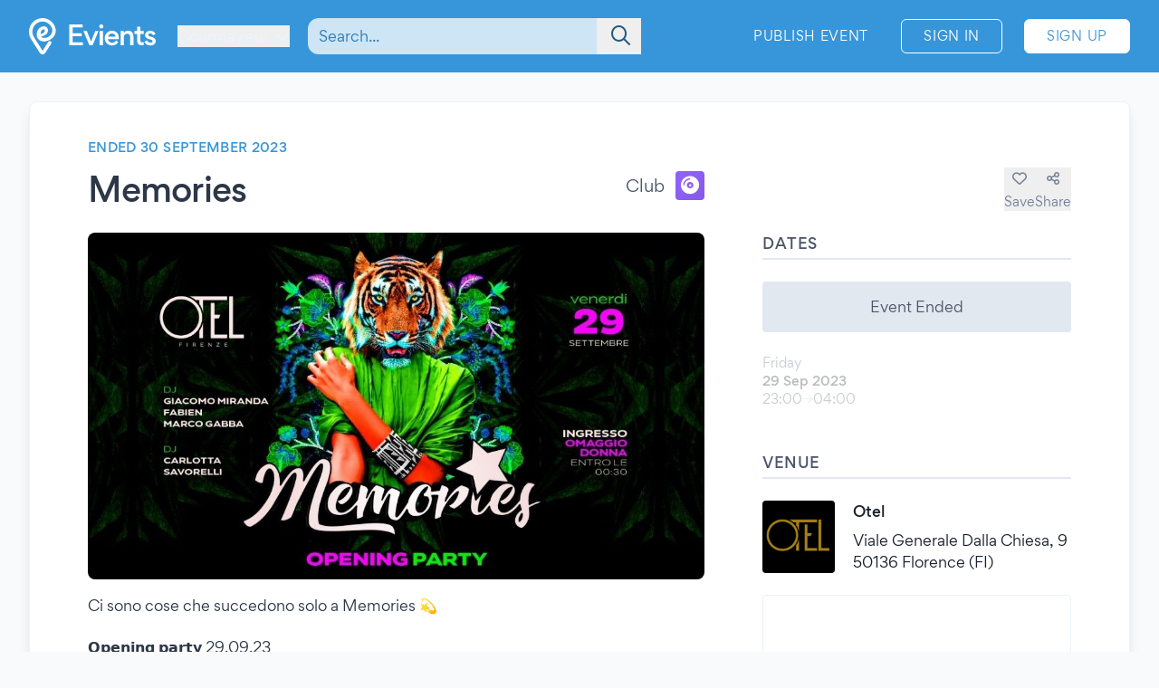

--- FILE ---
content_type: text/html; charset=UTF-8
request_url: https://www.evients.com/events/memories/5e49e19f4d684a1b9e56080da7357b2a
body_size: 6468
content:
<!DOCTYPE html>
<html lang="en-GB">
    <head>
        <meta charset="utf-8">

        <meta name="viewport" content="width=device-width, initial-scale=1">
        <meta name="csrf-token" content="YOZjcnevacgqTxEAOJ2r91WRO3d5SBvL2p6VIgZ0">
        <meta name="apple-itunes-app" content="app-id=1481958191">
        <meta name="theme-color" content="#3796D9">
        <link rel="manifest" href="https://www.evients.com/manifest.webmanifest">

        

        
        <script src="https://js.stripe.com/basil/stripe.js"></script>

        <link rel="preload" as="style" href="https://www.evients.com/build/assets/CK0Qzegy.css" /><link rel="stylesheet" href="https://www.evients.com/build/assets/CK0Qzegy.css" data-navigate-track="reload" />
                    <title>Memories - 29 Sep 2023 - Florence | Evients</title>
        
                    <meta name="description" content="Event details for &quot;Memories&quot; in Florence at Otel on 29 September 2023">
                            <meta name="coords" content="45.791667,6.973333">
        
        <link rel="preload" as="style" href="https://www.evients.com/build/assets/CK0Qzegy.css" /><link rel="modulepreload" href="https://www.evients.com/build/assets/Bvjrlwab.js" /><link rel="modulepreload" href="https://www.evients.com/build/assets/giCGhrOC.js" /><link rel="modulepreload" href="https://www.evients.com/build/assets/BfgMqhgj.js" /><link rel="modulepreload" href="https://www.evients.com/build/assets/BgWZCV4L.js" /><link rel="stylesheet" href="https://www.evients.com/build/assets/CK0Qzegy.css" data-navigate-track="reload" /><script type="module" src="https://www.evients.com/build/assets/Bvjrlwab.js" data-navigate-track="reload"></script>
            <link rel="canonical" href="https://www.evients.com/events/memories/5e49e19f4d684a1b9e56080da7357b2a" />
    <meta name="keywords" content="Memories, Otel, Florence, Club, Event" />
    <meta property="og:site_name" content="Evients" />
    <meta property="og:title" content="Memories" />
    <meta property="og:description" content="Event details for &quot;Memories&quot; in Florence at Otel on 29 September 2023" />
    <meta property="og:type" content="events.event" />
    <meta property="og:url" content="https://www.evients.com/events/memories/5e49e19f4d684a1b9e56080da7357b2a" />
    <meta property="og:image" content="https://img.evients.com/images/f1920x1080/2d/8e/d0/7c/2d8ed07c1cfd444f8ec612171ed822cb.jpg" />

        <script>
    window.localizedDateFormats = {
                    100: 'DD/MM/YY',
                    200: 'DD/MM/YYYY',
                    300: 'ddd, D MMM',
                    400: 'D MMM YYYY',
                    500: 'D MMMM YYYY',
                    600: 'ddd, D MMM YYYY',
                    700: 'ddd, D MMMM YYYY',
                    800: 'dddd, D MMM YYYY',
                    900: 'dddd, D MMMM YYYY',
                time: 'HH:mm',
    };
</script>
    </head>
    <body class="font-sans antialiased text-gray-700 bg-white lg:bg-gray-50">

        <div
            id="app"
            class="flex flex-col justify-between min-h-screen"
        >

            
            
    <div class="min-h-screen-90">
        <div class="h-16 lg:h-0"></div>

<header class="fixed left-0 top-0 right-0 lg:relative z-30 text-white bg-brand-500">
    <div class="w-full max-w-screen-2xl mx-auto flex items-center flex-initial h-16 lg:px-8 lg:py-4 sm:py-0 lg:h-20">
        <div class="flex items-center flex-1 lg:flex-initial">
            <a href="https://www.evients.com" class="flex-none w-12 lg:w-auto">
                <img src="https://www.evients.com/img/icon-white.svg" width="48" height="32" alt="Evients" class="px-3 lg:hidden">
                <img src="https://www.evients.com/img/logo-white.svg" width="140" height="40" alt="Evients" class="hidden lg:inline">
            </a>

            <div class="ml-2 sm:pr-0 lg:ml-6">
                <dropdown-menu
                    class="w-full text-brand-100 hover:text-white focus:text-white transition sm:w-auto"
                    origin="origin-top-left"
                    button-class="relative flex items-center w-full focus:outline-none sm:w-auto"
                    tsid-prefix="city-menu"
                    prevent-close-on-click-inside
                >
                    <template #button>
                        <span class="mr-2 text-xs sm:text-base lg:text-sm xl:text-base" tsid="city-menu">
                            Courmayeur
                        </span>
                        <i class="fa-solid fa-chevron-down"></i>
                    </template>
                    <template #menu>
                        <location-picker></location-picker>
                    </template>
                </dropdown-menu>
            </div>
        </div>

        <toggle-visibility-button always-show-on-screen-lg>
            <template #button="slotProps">
                <a href="#"
                   @click.prevent="slotProps.showContent"
                   class="px-3 text-2xl text-brand-100 lg:hidden"
                >
                    <i class="fa-regular fa-magnifying-glass"></i>
                </a>
            </template>

            <template #content="slotProps">
                <form method="get"
                      action="https://www.evients.com/search"
                      class="absolute top-0 left-0 right-0 z-40 flex items-center h-16 ml-3 lg:static lg:h-auto lg:w-56 xl:w-96 bg-brand-500 lg:bg-transparent"
                >
                    
                    <div class="relative flex-1 mx-2 text-brand-800">
                        <div>
                            <global-search-auto-complete :input-initial-value='null'></global-search-auto-complete>
                        </div>

                        <div class="absolute inset-y-0 right-0 z-40 flex items-center pl-3">
                            <button type="submit" class="py-2 pl-4 pr-3 text-brand-700 focus:outline-none focus:text-brand-400" tsid="search" aria-label="Search">
                                <i class="fa-regular fa-lg fa-magnifying-glass"></i>
                            </button>
                        </div>
                    </div>

                    <a href="#"
                       @click.prevent="slotProps.hideContent"
                       class="px-4 lg:hidden"
                    >
                        <i class="fa-light fa-lg fa-xmark"></i>
                    </a>
                </form>
            </template>
        </toggle-visibility-button>

        <div class="flex items-center justify-end lg:flex-1 text-brand-100"
        >
                            <a href="https://www.evients.com/publish"
                   class="hidden px-3 py-2 text-xs tracking-wider text-white uppercase transition rounded-md lg:block hover:bg-white hover:bg-opacity-20 active:scale-95 xl:text-sm lg:mr-6">
                    Publish Event                </a>
                <a href="https://www.evients.com/login"
                   class="px-2 py-2 ml-2 mr-2 text-xs tracking-wider text-white uppercase transition border border-white rounded-md hover:bg-white hover:text-brand-500 active:scale-95 xl:text-sm lg:px-6 lg:ml-0 lg:mr-6">
                    Sign In                </a>
                <a href="https://www.evients.com/register"
                   class="hidden px-2 py-2 mr-2 text-xs tracking-wider uppercase transition bg-white border border-white rounded-md sm:block text-brand-500 hover:shadow-lg active:scale-95 xl:text-sm lg:px-6 lg:mr-0">
                    Sign Up                </a>
                    </div>

    </div>
</header>

        <main class="p-4 mx-auto w-full max-w-screen-2xl lg:p-8">
            
    
    <article class="mx-auto bg-white lg:border lg:rounded-lg lg:border-gray-200 lg:shadow-lg lg:px-16 lg:py-10">
        
        <div class="flex flex-col lg:flex-row lg:items-start lg:justify-between lg:mb-4">
            <div class="order-2 lg:order-1 lg:w-2/3 lg:mr-16">
                                    <div class="hidden headline lg:flex">
                        Ended 30 September 2023
                                            </div>
                
                <div class="flex flex-col justify-between mt-2 lg:flex-row lg:mt-4">
                    <h1 class="text-2xl font-medium leading-snug tracking-tight text-gray-800 md:text-3xl lg:text-4xl">
                        Memories
                                            </h1>

                    <div class="items-center justify-between hidden h-8 mb-2 lg:flex lg:ml-8 lg:mb-0">
                        <div class="flex">
                            <span class="self-center mr-3 lg:text-lg">
                                Club
                            </span>
                            <category-icon color="#9061f9" icon="compact-disc">
                            </category-icon>
                        </div>
                    </div>
                </div>
            </div>

            <div class="flex items-center justify-between lg:justify-end order-1 lg:order-2 lg:w-1/3 lg:mt-8">
                <div class="flex flex-1 lg:hidden">
                    <span class="self-center order-2 mr-3 lg:order-1 lg:text-lg">
                        Club
                    </span>
                    <category-icon
                            color="#9061f9" icon="compact-disc"
                            class="order-1 mr-3 lg:order-2 lg:mr-0"
                    ></category-icon>
                </div>

                <div class="flex gap-6">
                                            <save-event-button class="flex-1" fake></save-event-button>
                    
                    <share-page message="Hey,%20take%20a%20look%20at%20this%20event%20on%20Evients!" url="https://www.evients.com/events/memories/5e49e19f4d684a1b9e56080da7357b2a" qr-url="https://www.evients.com/qr-codes/events/5e49e19f4d684a1b9e56080da7357b2a.png"></share-page>

                    
                </div>
            </div>
        </div>

        <div class="flex flex-col mt-4 lg:flex-row lg:mt-6">
            <div class="lg:w-2/3 lg:mr-16">
                <img src="https://img.evients.com/images/f1920x1080/2d/8e/d0/7c/2d8ed07c1cfd444f8ec612171ed822cb.jpg" srcset="https://img.evients.com/images/f240x135/2d/8e/d0/7c/2d8ed07c1cfd444f8ec612171ed822cb.jpg 240w, https://img.evients.com/images/f480x270/2d/8e/d0/7c/2d8ed07c1cfd444f8ec612171ed822cb.jpg 480w, https://img.evients.com/images/f960x540/2d/8e/d0/7c/2d8ed07c1cfd444f8ec612171ed822cb.jpg 960w, https://img.evients.com/images/f1920x1080/2d/8e/d0/7c/2d8ed07c1cfd444f8ec612171ed822cb.jpg 1920w"
                    alt="Memories" width="16" height="9" class="w-full mb-8 rounded-lg lg:mb-4">

                <div class="hidden leading-relaxed lg:block prose">
                    <p class="mb-5">Ci sono cose che succedono solo a Memories 💫</p><p class="mb-5">𝗢𝗽𝗲𝗻𝗶𝗻𝗴 𝗽𝗮𝗿𝘁𝘆 29.09.23<br>
Ogni venerd&igrave; notte in consolle grandi ospiti da tutta Italia, il jet set della musica internazionale di tendenza.<br>
Aprono la stagione i nostri dj resident.<br>
Trust your memories.</p><p class="mb-5">from 23:00 to 04:00</p><p class="mb-5">𝗠𝗮𝗶𝗻 𝗥𝗼𝗼𝗺<br>
🎧 Giacomo Miranda<br>
🎧 Fabien<br>
🎧 Marco Gabba<br>
🎤 Carlotta Savorelli</p><p class="mb-5">𝗘𝘅𝗰𝗹𝘂𝘀𝗶𝘃𝗲 𝗣𝗿𝗶𝘃𝗲 𝗚𝗿𝗲𝘆 𝗚𝗼𝗼𝘀𝗲<br>
🎧 Double Dee Jay<br>
Pilastro della sfera urban nazionale e internazionale, ha aperto gli show dei pi&ugrave; importanti artisti Reggaeton a livello mondiale.<br>
═══════<br>
𝗣𝗿𝗲𝘇𝘇𝗶<br>
◹ Ingresso Omaggio Donna entro 00:30<br>
◹ Ingresso Donna dopo 00:30 15&euro; drink incluso<br>
◹ Ingresso Uomo 15&euro; drink incluso</p><p class="mb-5">▰ Tavoli Pista 30&euro; a persona<br>
▰ Tavoli Exclusive Priv&eacute; Grey Goose 30&euro; a persona<br>
▰ Tavoli Palco 40&euro; a persona<br>
▰ Tavoli Super Priv&eacute; 100&euro; a persona</p><p class="mb-5">═══════<br>
𝗜𝗻𝗳𝗼 𝗲 𝗽𝗿𝗲𝗻𝗼𝘁𝗮𝘇𝗶𝗼𝗻𝗲 𝘁𝗮𝘃𝗼𝗹𝗶<br>
Tavoli Pista 30&euro; a persona<br>
Tavoli Exclusive Priv&eacute; Grey Goose 40&euro; a persona<br>
Tavoli Super Priv&eacute; 100&euro; a persona</p><p class="mb-5">📱0556503131<br>
📱366 992 8663</p><p class="mb-5">Ampio parcheggio gratuito a disposizione<br>
📍Via Generale dalla Chiesa, 9 Firenze</p>
                </div>
            </div>
            <div class="flex flex-col lg:w-1/3">

                
                <div class="mb-8">
                    <h2 class="pb-1 mb-3 font-medium tracking-wide uppercase border-b-2 border-gray-300">Dates</h2>
                                                                        <div class="rounded bg-gray-300 my-6 text-center p-4">Event Ended</div>
                                                                                                                                                                        <div class="flex items-center justify-between my-4 text-gray-900 opacity-30">
    <div class="flex flex-col">
                <span class="text-sm text-gray-700">Friday</span>
        <span class="text-sm font-medium">29 Sep 2023</span>

        <span class="flex gap-2 text-sm text-gray-700">
            <span>23:00</span>

                            <i class="text-sm text-gray-400 fa-regular fa-arrow-right"></i>
                <span>04:00</span>
                    </span>
         

    </div>

    </div>
                                                                                                                                                    </div>

                 
                <div class="mb-12">

                    <h2 class="pb-1 mb-6 font-medium tracking-wide uppercase border-b-2 border-gray-300">Venue</h2>

                                            <a href="https://www.evients.com/venues/otel/2d6696ca4ac14e1a8a890b8a75438177" class="block mt-6 ">
        <div class="flex items-center my-4 text-gray-900 venue-card">
            <img
                src="https://img.evients.com/images/f480x480/91/b6/17/8f/91b6178f839a4c93bcb06bfbd6d51186.jpg"
                class="w-20 h-20 mr-5 rounded"
                alt="Otel"
            >
            <address class="flex flex-col justify-between not-italic">
                <h2 class="mb-2 font-medium">Otel</h2>
                <span>Viale Generale Dalla Chiesa, 9<br />
50136 Florence (FI)</span>
            </address>
        </div>
    </a>

                        <div class="mt-6 hidden w-full overflow-hidden border rounded lg:block">
                            <iframe
                                src="https://www.google.com/maps/embed/v1/place?zoom=17&q=43.764622%2C11.311309&key=AIzaSyCkuRTAFVOnz_UIX8km3VIjy47XmC3EkaE"
                                class="w-full h-64" allowfullscreen
                            ></iframe>
                        </div>
                                    </div>
                 

                
                
                
                
                                    <div class="lg:hidden">
                        <h2 class="pb-1 mb-1 font-medium tracking-wide uppercase border-b-2 border-gray-300">
                            Description                        </h2>
                        <div class="my-4 leading-relaxed">
                            <p class="mb-5">Ci sono cose che succedono solo a Memories 💫</p><p class="mb-5">𝗢𝗽𝗲𝗻𝗶𝗻𝗴 𝗽𝗮𝗿𝘁𝘆 29.09.23<br>
Ogni venerd&igrave; notte in consolle grandi ospiti da tutta Italia, il jet set della musica internazionale di tendenza.<br>
Aprono la stagione i nostri dj resident.<br>
Trust your memories.</p><p class="mb-5">from 23:00 to 04:00</p><p class="mb-5">𝗠𝗮𝗶𝗻 𝗥𝗼𝗼𝗺<br>
🎧 Giacomo Miranda<br>
🎧 Fabien<br>
🎧 Marco Gabba<br>
🎤 Carlotta Savorelli</p><p class="mb-5">𝗘𝘅𝗰𝗹𝘂𝘀𝗶𝘃𝗲 𝗣𝗿𝗶𝘃𝗲 𝗚𝗿𝗲𝘆 𝗚𝗼𝗼𝘀𝗲<br>
🎧 Double Dee Jay<br>
Pilastro della sfera urban nazionale e internazionale, ha aperto gli show dei pi&ugrave; importanti artisti Reggaeton a livello mondiale.<br>
═══════<br>
𝗣𝗿𝗲𝘇𝘇𝗶<br>
◹ Ingresso Omaggio Donna entro 00:30<br>
◹ Ingresso Donna dopo 00:30 15&euro; drink incluso<br>
◹ Ingresso Uomo 15&euro; drink incluso</p><p class="mb-5">▰ Tavoli Pista 30&euro; a persona<br>
▰ Tavoli Exclusive Priv&eacute; Grey Goose 30&euro; a persona<br>
▰ Tavoli Palco 40&euro; a persona<br>
▰ Tavoli Super Priv&eacute; 100&euro; a persona</p><p class="mb-5">═══════<br>
𝗜𝗻𝗳𝗼 𝗲 𝗽𝗿𝗲𝗻𝗼𝘁𝗮𝘇𝗶𝗼𝗻𝗲 𝘁𝗮𝘃𝗼𝗹𝗶<br>
Tavoli Pista 30&euro; a persona<br>
Tavoli Exclusive Priv&eacute; Grey Goose 40&euro; a persona<br>
Tavoli Super Priv&eacute; 100&euro; a persona</p><p class="mb-5">📱0556503131<br>
📱366 992 8663</p><p class="mb-5">Ampio parcheggio gratuito a disposizione<br>
📍Via Generale dalla Chiesa, 9 Firenze</p>
                        </div>
                    </div>
                
                
            </div>
        </div>

    </article>

    <script type="application/ld+json">{"@context":"https:\/\/schema.org","@type":"DanceEvent","name":"Memories","startDate":"2023-09-29","endDate":"2023-09-30","eventAttendanceMode":"https:\/\/schema.org\/OfflineEventAttendanceMode","eventStatus":"https:\/\/schema.org\/EventScheduled","location":{"@type":"Place","name":"Otel","address":{"@type":"PostalAddress","streetAddress":"Viale Generale Dalla Chiesa, 9","addressLocality":"Florence","postalCode":"50136","addressRegion":"Tuscany","addressCountry":"IT"}},"image":["https:\/\/img.evients.com\/images\/f1920x1080\/2d\/8e\/d0\/7c\/2d8ed07c1cfd444f8ec612171ed822cb.jpg"],"description":"Ci sono cose che succedono solo a Memories \ud83d\udcab\n\n\ud835\udde2\ud835\uddfd\ud835\uddf2\ud835\uddfb\ud835\uddf6\ud835\uddfb\ud835\uddf4 \ud835\uddfd\ud835\uddee\ud835\uddff\ud835\ude01\ud835\ude06 29.09.23\nOgni venerd\u00ec notte in consolle grandi ospiti da tutta Italia, il jet set della musica internazionale di tendenza.\nAprono la stagione i nostri dj resident.\nTrust your memories.\n\nfro..."}</script>

        </main>
    </div>

        <footer class="leading-loose bg-brand-500 text-brand-200">

    <a href="https://www.evients.com/bt"><img src="https://www.evients.com/img/pixel.gif" alt=""></a>

    <div class="px-8 w-full max-w-screen-2xl mx-auto">
        
        <div
            class="flex flex-col py-6 space-y-8 text-center border-b-2 md:flex-row md:space-y-0 md:py-10 md:text-left border-brand-400">
            <section class="flex-1 order-3 hidden lg:block md:order-1">
                <h2 class="font-medium text-brand-100 uppercase">Cities</h2>
                <ul>
                    <li>
                        <a href="https://www.evients.com/cities/italy/roma"
                            class="hover:text-white focus:text-white">
                            Events in Roma
                        </a>
                    </li>
                    <li>
                        <a href="https://www.evients.com/cities/italy/milano"
                            class="hover:text-white focus:text-white">
                            Events in Milano
                        </a>
                    </li>
                    <li>
                        <a href="https://www.evients.com/cities/italy/torino"
                            class="hover:text-white focus:text-white">
                            Events in Torino
                        </a>
                    </li>
                    <li>
                        <a href="https://www.evients.com/cities/italy/bologna"
                            class="hover:text-white focus:text-white">
                            Events in Bologna
                        </a>
                    </li>
                    <li>
                        <a href="https://www.evients.com/cities/italy/firenze"
                            class="hover:text-white focus:text-white">
                            Events in Firenze
                        </a>
                    </li>
                    <li>
                        <a href="https://www.evients.com/cities/italy/verona"
                            class="hover:text-white focus:text-white">
                            Events in Verona
                        </a>
                    </li>
                </ul>
            </section>

            <section class="flex-1 order-5 md:order-3">
                <h2 class="font-medium text-brand-100 uppercase">For Organizers</h2>
                <ul>
                    <li>
                        <a href="https://www.evients.com/biglietteria-automatizzata"
                            class="hover:text-white focus:text-white">Automated Ticketing</a>
                    </li>
                    <li>
                        <a href="https://www.evients.com/publish"
                            class="hover:text-white focus:text-white">Promote your Events</a>
                    </li>
                </ul>

                <h2 class="mt-6 font-medium text-brand-100 uppercase">Resources</h2>
                <ul>
                    <li>
                        <a
                                                          href="https://www.evients.com/contact-us?event_uuid=5e49e19f4d684a1b9e56080da7357b2a"
                                                      class="hover:text-white focus:text-white">Contact Us</a>
                    </li>
                    <li>
                        <a href="https://www.evients.com/help"
                            class="hover:text-white focus:text-white">Help</a>
                    </li>
                    <li>
                        <a href="https://www.evients.com/newsroom"
                            class="hover:text-white focus:text-white">Newsroom</a>
                    </li>
                    <li>
                        <a href="https://www.evients.com/newsroom/media-assets"
                            class="hover:text-white focus:text-white">Media Assets</a>
                    </li>
                    <li>
                        <a href="https://status.evients.com"
                            class="hover:text-white focus:text-white">Service Status</a>
                    </li>
                </ul>
            </section>

            <section class="flex-1 order-1 md:order-4">
                <h2 class="font-medium text-brand-100 uppercase">Language</h2>
                <dropdown-menu container-class="flex flex-shrink items-center justify-center md:justify-start"
                    button-class="flex items-center justify-center md:justify-start" origin="origin-top left-0 right-0"
                    tsid-prefix="language-menu">
                    <template #button>
                        <span class="hover:text-white focus:text-white">
                            <i class="mr-3 fa-light fa-earth-europe fa-lg"></i>
                            English (GB)
                            <i class="ml-3 fa-regular fa-chevron-down"></i>
                        </span>
                    </template>

                    <template #menu>
                        <form action="https://www.evients.com/language" method="POST">
                            <input type="hidden" name="_token" value="YOZjcnevacgqTxEAOJ2r91WRO3d5SBvL2p6VIgZ0" autocomplete="off">                            <ul class="text-gray-700">
                                                                <li>
                                    <button
                                        name="locale_code"
                                        value="en_GB"
                                        tsid="locale_en_GB"
                                        class="w-full block px-4 py-2 hover:bg-brand-100 text-left font-medium"
                                        type="submit"
                                    >
                                        English (GB)
                                    </button>
                                </li>
                                                                <li>
                                    <button
                                        name="locale_code"
                                        value="en_US"
                                        tsid="locale_en_US"
                                        class="w-full block px-4 py-2 hover:bg-brand-100 text-left "
                                        type="submit"
                                    >
                                        English (US)
                                    </button>
                                </li>
                                                                <li>
                                    <button
                                        name="locale_code"
                                        value="it_IT"
                                        tsid="locale_it_IT"
                                        class="w-full block px-4 py-2 hover:bg-brand-100 text-left "
                                        type="submit"
                                    >
                                        Italiano
                                    </button>
                                </li>
                                                            </ul>
                        </form>
                    </template>
                </dropdown-menu>

                <h2 class="mt-6 font-medium text-brand-100 uppercase">Legal</h2>
                <ul>
                    <li>
                        <a href="https://www.evients.com/terms" class="hover:text-white focus:text-white">
                            Terms of Service                        </a>
                    </li>
                    <li>
                        <a href="https://www.evients.com/privacy"
                           class="hover:text-white focus:text-white">Privacy Policy</a>
                    </li>
                    <li>
                        <a href="https://www.evients.com/cookie-policy"
                           class="hover:text-white focus:text-white">Cookie Policy</a>
                    </li>
                </ul>
            </section>

            <section class="flex-1 order-2 md:order-5">
                <h2 class="font-medium text-brand-100 uppercase">Download the App!</h2>
                <ul>
                    <li>
                        <a href="https://apps.apple.com/it/app/evients/id1481958191" target="_blank" rel="noopener">
                            <img src="https://www.evients.com/img/app-stores/app_store_white.svg" width="120" height="40"
                                class="inline-block mt-3 rounded-lg shadow hover:bg-white hover:bg-opacity-25 transition select-none"
                                alt="App Store">
                        </a>
                    </li>
                    <li>
                        <a href="https://play.google.com/store/apps/details?id=com.evients.app" target="_blank"
                            rel="noopener">
                            <img src="https://www.evients.com/img/app-stores/google_play_white.svg" width="135" height="40"
                                class="inline-block mt-3 rounded shadow hover:bg-white hover:bg-opacity-25 transition select-none"
                                alt="Play Store">
                        </a>
                    </li>
                </ul>
            </section>
        </div>

        
        <div class="flex flex-col items-center justify-between py-8 text-center md:flex-row md:text-left md:py-10">
            <img src="https://www.evients.com/img/logo-white.svg" alt="Evients" width="140" height="40" class="mb-2 md:mb-0">
            <div class="mb-6 leading-normal text-center md:mb-0">
                &copy; 2026 Evients® &ndash; All rights reserved.                <div class="text-xs">
                    Made with <i class="fa-solid fa-heart"></i> in
                    <img src="https://www.evients.com/img/flags/flags-iso/shiny/16/IT.png" alt="Italy" width="16" height="16"
                        class="inline -mt-1">
                    while listening to
                    <a href="https://roxette.se" target="_blank" rel="noopener" class="hover:text-white">Roxette</a>.
                </div>
                <div class="mt-2 text-xs">Evients is a registered trademark by Hexation S.r.l. &ndash;
                    VATIN IT03735511200
                </div>
            </div>
            <div class="flex justify-between w-4/5 mx-auto md:w-auto md:mx-0">
                <a href="https://www.instagram.com/evients_com/" target="_blank" rel="noopener"
                    class="px-2 py-2 hover:text-white transition md:px-4">
                    <i class="fab fa-instagram fa-xl" aria-hidden="true"></i>
                    <span class="sr-only">Instagram</span>
                </a>
                <a href="https://www.youtube.com/channel/UCsgnyZQFlavjMvpy4p5-dsw" target="_blank" rel="noopener"
                    class="px-2 py-2 hover:text-white transition md:px-4">
                    <i class="fab fa-youtube fa-xl" aria-hidden="true"></i>
                    <span class="sr-only">YouTube</span>
                </a>
                <a href="https://twitter.com/EvientsOfficial" target="_blank" rel="noopener"
                    class="px-2 py-2 hover:text-white transition md:px-4">
                    <i class="fab fa-x-twitter fa-xl" aria-hidden="true"></i>
                    <span class="sr-only">Twitter</span>
                </a>
                <a href="https://www.facebook.com/evients/" target="_blank" rel="noopener"
                    class="px-2 py-2 hover:text-white transition md:pl-4 md:pr-0">
                    <i class="fab fa-facebook-f fa-xl" aria-hidden="true"></i>
                    <span class="sr-only">Facebook</span>
                </a>
            </div>
        </div>
    </div>

</footer>


        </div>

    <script defer src="https://static.cloudflareinsights.com/beacon.min.js/vcd15cbe7772f49c399c6a5babf22c1241717689176015" integrity="sha512-ZpsOmlRQV6y907TI0dKBHq9Md29nnaEIPlkf84rnaERnq6zvWvPUqr2ft8M1aS28oN72PdrCzSjY4U6VaAw1EQ==" data-cf-beacon='{"version":"2024.11.0","token":"431a8f91b1ed4fb69345aba68db5f7b4","r":1,"server_timing":{"name":{"cfCacheStatus":true,"cfEdge":true,"cfExtPri":true,"cfL4":true,"cfOrigin":true,"cfSpeedBrain":true},"location_startswith":null}}' crossorigin="anonymous"></script>
<script>(function(){function c(){var b=a.contentDocument||a.contentWindow.document;if(b){var d=b.createElement('script');d.innerHTML="window.__CF$cv$params={r:'9be1ca34d9534f3f',t:'MTc2ODQ0MjUzNQ=='};var a=document.createElement('script');a.src='/cdn-cgi/challenge-platform/scripts/jsd/main.js';document.getElementsByTagName('head')[0].appendChild(a);";b.getElementsByTagName('head')[0].appendChild(d)}}if(document.body){var a=document.createElement('iframe');a.height=1;a.width=1;a.style.position='absolute';a.style.top=0;a.style.left=0;a.style.border='none';a.style.visibility='hidden';document.body.appendChild(a);if('loading'!==document.readyState)c();else if(window.addEventListener)document.addEventListener('DOMContentLoaded',c);else{var e=document.onreadystatechange||function(){};document.onreadystatechange=function(b){e(b);'loading'!==document.readyState&&(document.onreadystatechange=e,c())}}}})();</script></body>
</html>


--- FILE ---
content_type: application/javascript
request_url: https://www.evients.com/build/assets/BfgMqhgj.js
body_size: -145
content:
import"./giCGhrOC.js";(function(){try{var e=typeof window!="undefined"?window:typeof global!="undefined"?global:typeof globalThis!="undefined"?globalThis:typeof self!="undefined"?self:{},d=new e.Error().stack;d&&(e._sentryDebugIds=e._sentryDebugIds||{},e._sentryDebugIds[d]="c97c2a4f-86b0-42ea-be94-80d25d2ed113",e._sentryDebugIdIdentifier="sentry-dbid-c97c2a4f-86b0-42ea-be94-80d25d2ed113")}catch(t){}})();if(document.getElementsByName("coords").length){const e=document.getElementsByName("coords")[0].getAttribute("content").split(",");e.length===2&&(window.axios.defaults.headers.common.Latitude=e[0],window.axios.defaults.headers.common.Longitude=e[1])}


--- FILE ---
content_type: application/javascript
request_url: https://www.evients.com/build/assets/70JYMZaU.js
body_size: 203
content:
import{n as a}from"./CuzJMNjK.js";(function(){try{var t=typeof window!="undefined"?window:typeof global!="undefined"?global:typeof globalThis!="undefined"?globalThis:typeof self!="undefined"?self:{},e=new t.Error().stack;e&&(t._sentryDebugIds=t._sentryDebugIds||{},t._sentryDebugIds[e]="ee7f2e74-6b63-4ccd-8497-bcc689ec4bd4",t._sentryDebugIdIdentifier="sentry-dbid-ee7f2e74-6b63-4ccd-8497-bcc689ec4bd4")}catch(s){}})();const n={props:{eventUuid:{type:String,required:!1,default:null},saved:{type:Boolean,required:!1,default:!1},fake:{type:Boolean,required:!1,default:!1}},data(){return{isSaved:this.saved,disabled:!1}},methods:{toggleSave:function(t){if(this.fake){window.location.href="/login";return}if(this.disabled)return;this.disabled=!0;let e=this;axios.post("/api/v1/events/"+this.eventUuid+(this.isSaved?"/unsave":"/save")).then(function(s){e.isSaved=s.data.data.saved,e.disabled=!1}).catch(function(s){})}}};var i=function(){var e=this,s=e._self._c;return s("button",{staticClass:"flex flex-col items-center text-gray-600 hover:text-gray-700",class:e.disabled?"opacity-50 ":" ",attrs:{type:"button",tsid:"save-event"},on:{click:e.toggleSave}},[s("i",{staticClass:"fa-heart text-xl lg:mb-1 lg:text-base",class:e.isSaved?"fa-solid":"fa-regular"}),s("span",{staticClass:"text-xs lg:text-sm",domProps:{innerHTML:e._s(e.isSaved?e.$t("Saved"):e.$t("Save"))}})])},d=[],l=a(n,i,d,!1,null,null);const o=l.exports;export{o as default};


--- FILE ---
content_type: application/javascript
request_url: https://www.evients.com/build/assets/C_TjHBnR.js
body_size: 521
content:
import{c as r}from"./BgWZCV4L.js";import{C as a}from"./BuEBoyXn.js";import{n as i}from"./CuzJMNjK.js";import"./giCGhrOC.js";(function(){try{var o=typeof window!="undefined"?window:typeof global!="undefined"?global:typeof globalThis!="undefined"?globalThis:typeof self!="undefined"?self:{},t=new o.Error().stack;t&&(o._sentryDebugIds=o._sentryDebugIds||{},o._sentryDebugIds[t]="37de9f56-299c-4971-ba1a-6d10c2bdd882",o._sentryDebugIdIdentifier="sentry-dbid-37de9f56-299c-4971-ba1a-6d10c2bdd882")}catch(e){}})();const s={components:{CityLine:a},computed:{isGeolocationSupported:function(){return!!navigator.geolocation}},methods:{geolocateUser:function(){let o=e=>{let n={latitude:e.coords.latitude,longitude:e.coords.longitude};r("/location",n,"POST")},t=e=>{alert(this.$t("We’re unable to determine your location. Please manually search for your city."))};navigator.geolocation.getCurrentPosition(o,t)},submitCity:function(o){let t={city_id:o.id,_token:document.getElementsByName("csrf-token")[0].getAttribute("content")};r("/location",t,"POST")}}};var c=function(){var t=this,e=t._self._c;return e("div",[t.isGeolocationSupported?e("div",{staticClass:"text-gray-700"},[e("a",{staticClass:"block px-4 py-2 hover:bg-brand-100",attrs:{href:"#"},on:{click:function(n){return n.preventDefault(),t.geolocateUser.apply(null,arguments)}}},[e("i",{staticClass:"fa-light fa-location fa-fw mr-2"}),t._v(" "+t._s(t.$t("My Location"))+" ")])]):t._e(),e("div",{staticClass:"flex h-12 flex-col justify-center text-black"},[e("auto-complete",{attrs:{url:"/api/v1/cities/search","container-class":"relative px-2","input-class":"w-full text-black form-input",placeholder:t.$t("Search Cities..."),"slot-class":"outline-none hover:bg-brand-200 focus:bg-brand-200","tsid-prefix":"city-search"},on:{"item-selected":t.submitCity},scopedSlots:t._u([{key:"default",fn:function({item:n}){return[e("city-line",{attrs:{city:n}})]}}])})],1)])},l=[],d=i(s,c,l,!1,null,null);const y=d.exports;export{y as default};
